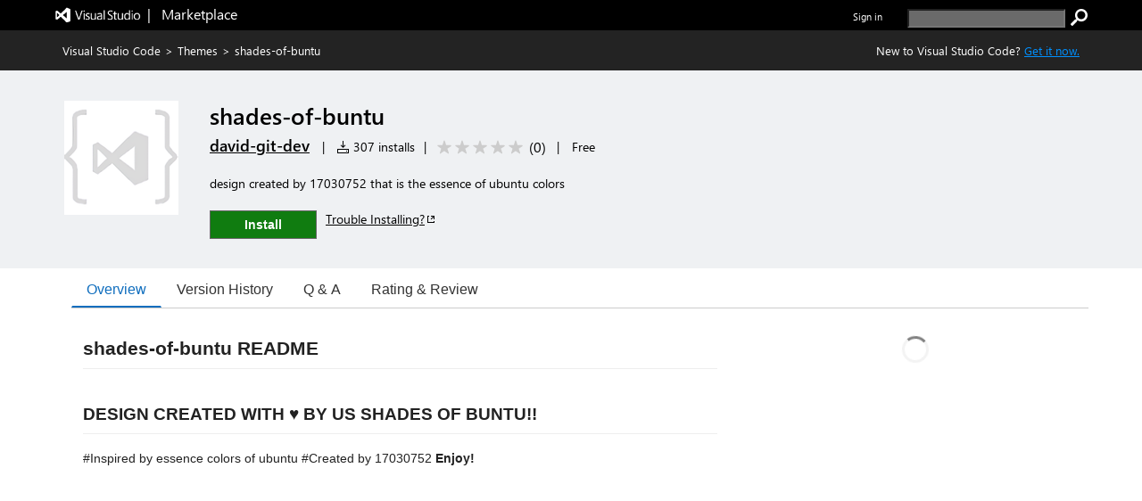

--- FILE ---
content_type: text/css
request_url: https://cdn.vsassets.io/v/M268_20260114.5/App_Themes/Default/ItemDetails/GithubDetails.css
body_size: 361
content:
.badges-container {
  margin-top: 14px;
}

.badges-container ul li {
  margin-left: 5px;
}

.item-details-control-root .ux-section-project-details {
  margin-top: 16px;
}

.item-details-control-root .ux-section-project-details .itemdetails-section-header.right {
  padding: 0;
  margin-bottom: 8px;
}

.item-details-control-root .ux-section-project-details-spinner .spinner-control-root {
  margin-top: 22px;
  width: 25px;
  height: 25px;
}

.item-details-control-root .ux-section-project-details ul {
  list-style-type: none;
  padding: 0;
  margin: 0 0 0 -3px;
}

.item-details-control-root .ux-section-project-details ul li {
  margin-bottom: 4px;
}

.item-details-control-root .ux-section-project-details ul li .api-github-response.bowtie-icon {
  color: rgba( 0, 0, 0 ,  1 );
  color: rgba( var(--palette-neutral-100,0, 0, 0) ,  1 );
}

.item-details-control-root .ux-section-project-details ul li .api-github-response.bowtie-icon.bowtie-brand-github {
  margin-left: 4px;
  margin-top: 2px;
  margin-right: 1px;
}

.item-details-control-root .ux-section-project-details span {
  text-align: center;
  vertical-align: top;
  margin-left: 5px;
}


--- FILE ---
content_type: text/css
request_url: https://cdn.vsassets.io/v/M268_20260114.5/App_Themes/Default/ItemDetails/OneClickInstallDialog.css
body_size: 206
content:
.ms-Dialog.gallery-dialog.oneclick-install-popup .ms-Dialog-main {
  max-width: 425px;
  width: 425px;
}

.ms-Dialog.gallery-dialog.oneclick-install-popup .ms-Dialog-main .ms-Dialog--lgHeader .ms-Dialog-title {
  font-size: 21px;
}

.ms-Dialog.gallery-dialog.oneclick-install-popup .ms-Dialog-main .ms-Dialog-inner .ms-Dialog-content {
  margin-top: 15px;
}

.ms-Dialog.gallery-dialog.oneclick-install-popup .ms-Dialog-main .ms-Dialog-inner .ms-Dialog-content .vscode-download-link {
  margin-left: 5px;
}

.ms-Dialog.gallery-dialog.oneclick-install-popup .ms-Dialog-main .ms-Dialog-inner .ms-Dialog-content .ms-Checkbox {
  margin-top: 20px;
}


--- FILE ---
content_type: text/css
request_url: https://cdn.vsassets.io/v/M268_20260114.5/App_Themes/Default/Shared/OptInBar.css
body_size: 102
content:
.optIn-bar {
  padding: 8px 0px !important;
}

.optIn-bar .optIn-action-button {
  height: auto;
}


--- FILE ---
content_type: application/x-javascript
request_url: https://cdn.vsassets.io/v/M268_20260114.5/_scripts/TFS/min/OfficeFabric/components/DetailsList/DetailsList.types.js
body_size: 369
content:
define("OfficeFabric/components/DetailsList/DetailsList.types",["require","exports"],function(n,t){"use strict";var i,r,u,f;Object.defineProperty(t,"__esModule",{value:!0}),function(n){n[n.disabled=0]="disabled";n[n.clickable=1]="clickable";n[n.hasDropdown=2]="hasDropdown"}(i=t.ColumnActionsMode||(t.ColumnActionsMode={})),function(n){n[n.unconstrained=0]="unconstrained";n[n.horizontalConstrained=1]="horizontalConstrained"}(r=t.ConstrainMode||(t.ConstrainMode={})),function(n){n[n.fixedColumns=0]="fixedColumns";n[n.justified=1]="justified"}(u=t.DetailsListLayoutMode||(t.DetailsListLayoutMode={})),function(n){n[n.onHover=0]="onHover";n[n.always=1]="always";n[n.hidden=2]="hidden"}(f=t.CheckboxVisibility||(t.CheckboxVisibility={}))});



--- FILE ---
content_type: application/x-javascript
request_url: https://cdn.vsassets.io/v/M268_20260114.5/_scripts/TFS/min/OfficeFabric/components/Check/Check.styles.js
body_size: 741
content:
define("OfficeFabric/components/Check/Check.styles",["require","exports","../../Styling"],function(n,t,i){"use strict";Object.defineProperty(t,"__esModule",{value:!0});var r={root:"ms-Check",circle:"ms-Check-circle",check:"ms-Check-check"};t.getStyles=function(n){var a=n.checkBoxHeight,t=a===void 0?"18px":a,f=n.checked,y=n.className,e=n.theme,u=e.palette,p=e.semanticColors,o=i.getGlobalClassNames(r,e),v={fontSize:t,position:"absolute",left:0,top:0,width:t,height:t,textAlign:"center",verticalAlign:"middle"},s,h,c,l;return{root:[o.root,{lineHeight:"1",width:t,height:t,verticalAlign:"top",position:"relative",userSelect:"none",selectors:{":before":{content:'""',position:"absolute",top:"1px",right:"1px",bottom:"1px",left:"1px",borderRadius:"50%",opacity:1,background:p.bodyBackground},".checkHost:hover &, .checkHost:focus &, &:hover, &:focus":{opacity:1}}},f&&["is-checked",{selectors:{":before":{background:u.themePrimary,opacity:1,selectors:(s={},s[i.HighContrastSelector]={background:"Window"},s)}}},],y],circle:[o.circle,v,{color:u.neutralTertiaryAlt,selectors:(h={},h[i.HighContrastSelector]={color:"WindowText"},h)},f&&{color:u.white}],check:[o.check,v,{opacity:0,color:u.neutralTertiaryAlt,fontSize:"16px",left:".5px",selectors:(c={":hover":{opacity:1}},c[i.HighContrastSelector]={MsHighContrastAdjust:"none"},c)},f&&{opacity:1,color:u.white,fontWeight:900,selectors:(l={},l[i.HighContrastSelector]={border:"none",color:"WindowText"},l)}]}}});



--- FILE ---
content_type: application/x-javascript
request_url: https://cdn.vsassets.io/v/M268_20260114.5/_scripts/TFS/min/OfficeFabric/components/Slider/Slider.js
body_size: 202
content:
define("OfficeFabric/components/Slider/Slider",["require","exports","../../Utilities","./Slider.base","./Slider.styles"],function(n,t,i,r,u){"use strict";Object.defineProperty(t,"__esModule",{value:!0});t.Slider=i.styled(r.SliderBase,u.getStyles)});



--- FILE ---
content_type: application/x-javascript
request_url: https://cdn.vsassets.io/v/M268_20260114.5/_scripts/TFS/min/OfficeFabric/components/Slider/index.js
body_size: 188
content:
define("OfficeFabric/components/Slider/index",["require","exports","tslib","./Slider","./Slider.base"],function(n,t,i,r,u){"use strict";Object.defineProperty(t,"__esModule",{value:!0});i.__exportStar(r,t);i.__exportStar(u,t)});

